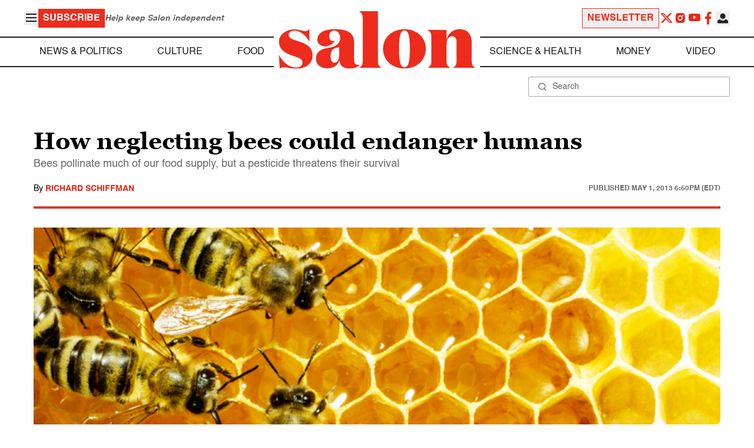

--- FILE ---
content_type: application/javascript; charset=utf-8
request_url: https://fundingchoicesmessages.google.com/f/AGSKWxXdcHLLOJ0-gvu9HW98M_6kW9CIylfT3sH28DrHCFx6zlTSZrkvENHaQmQOtMuLErQhq6x3hTaOHrJrdX-unkY8WkufHLtvJqopLzshNgHM2Su5ieSqfqiuxbmXqUDCN1cZgIOzDBaQTNGpKKP_7Lr7ojfjA5QZUw58py5AGDCgZEYMEMdNuFxHdDHV/_/richoas./advertmsig./ad-home-/tabunder/pop._ad.php?
body_size: -1289
content:
window['42055d94-971f-4453-8134-debcdcb3f8e2'] = true;